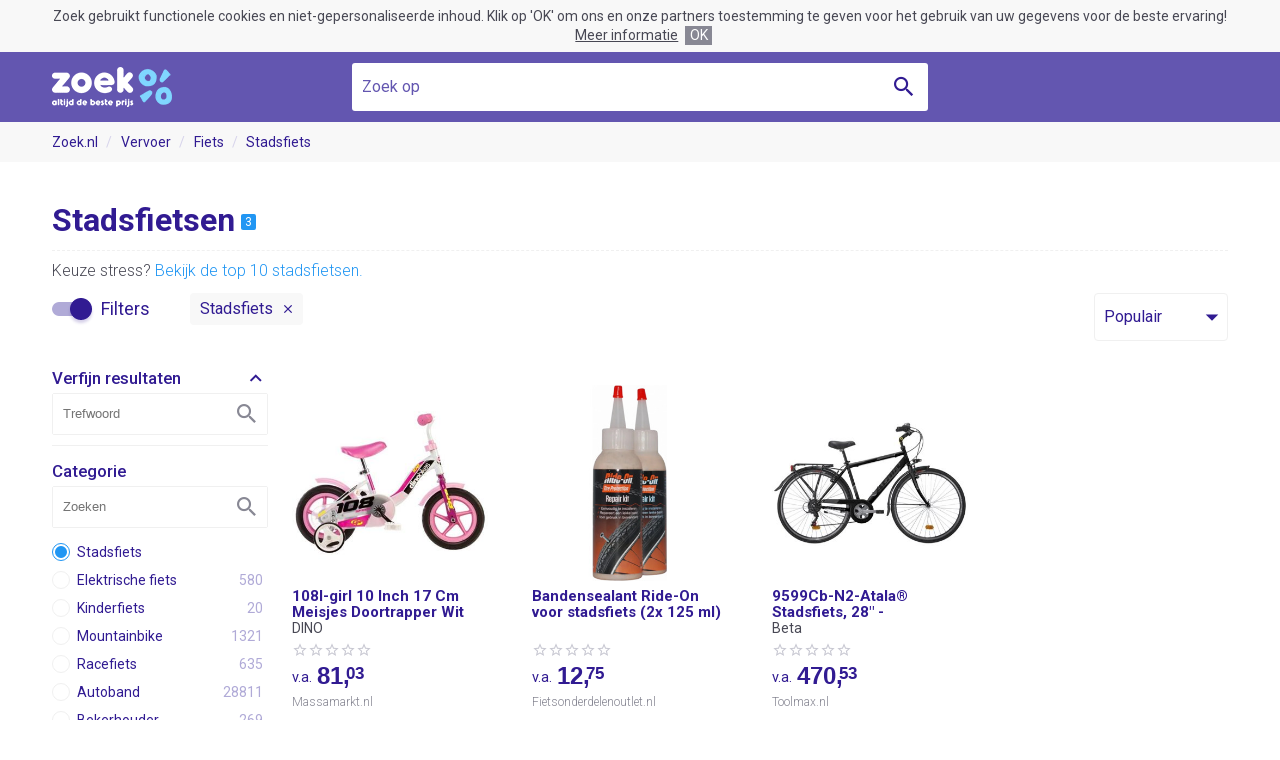

--- FILE ---
content_type: text/html; charset=UTF-8
request_url: https://www.zoek.nl/stadsfiets/
body_size: 15292
content:
<!doctype html><html class="no-js"><head><meta charset="utf-8"><meta name="viewport" content="width=device-width, initial-scale=1, minimum-scale=1, maximum-scale=1, user-scalable=no"><meta http-equiv="x-ua-compatible" content="ie=edge"><title>Stadsfietsen online vergelijken en kopen | Zoek.nl</title><meta name="description" content="Zoek de beste prijs voor stadsfietsen. Doorzoek het aanbod van vele winkels op Zoek.nl."><meta name="robots" content="index,follow"><link rel="icon" type="image/png" href="/images/meta/favicon-16x16.png" sizes="16x16"><link rel="icon" type="image/png" href="/images/meta/favicon-32x32.png" sizes="32x32"><link rel="icon" type="image/png" href="/images/meta/android-chrome-192x192.png" sizes="192x192"><link rel="icon" type="image/png" href="/images/meta/android-chrome-256x256.png" sizes="256x256"><link rel="apple-touch-icon" href="/images/meta/apple-touch-icon.png" sizes="180x180"><link rel="manifest" href="/manifest.json"><link rel="shortcut icon" href="/favicon.ico"><link rel="preconnect" href="//cdn.zoek.nl"/><link rel="stylesheet" href="https://fonts.googleapis.com/css?family=Roboto:300,500,700,400"><meta name="apple-mobile-web-app-capable" content="yes"><meta name="apple-mobile-web-app-title" content="Zoek.nl"><meta name="application-name" content="Zoek.nl"><meta name="msapplication-TileColor" content="#ffffff"><meta name="msapplication-TileImage" content="/images/mstile-150x150.png"><meta name="msapplication-config" content="/browserconfig.xml"><meta name="theme-color" content="#ffffff"><meta name="tradetracker-site-verification" content="1c9c30000cf5561ec17ac20b1185d7f48a08052a"><meta name="verification" content="1eb97fffb0fe3a4ed274329743da66f0"><meta name="4cc9d0534a6a81a" content="1a62f4e0b71f2d2d2041e3e4f7ca384c"><meta name="msvalidate.01" content="3CC63A15BD2AB64E2A4CB611EBCFA817"><script async src="https://www.googletagmanager.com/gtag/js?id=UA-122101715-1"></script><script>
			window.dataLayer = window.dataLayer || [];
			function gtag() {
				dataLayer.push(arguments);
			}
			gtag('js', new Date());
			gtag('config', 'UA-122101715-1', {'anonymize_ip': true});
		</script><script>/*! modernizr 3.6.0 (Custom Build) | MIT *
 * https://modernizr.com/download/?-history-touchevents-setclasses !*/
!function(e,n,o){function t(e,n){return typeof e===n}function s(){var e,n,o,s,i,a,r;for(var l in d)if(d.hasOwnProperty(l)){if(e=[],n=d[l],n.name&&(e.push(n.name.toLowerCase()),n.options&&n.options.aliases&&n.options.aliases.length))for(o=0;o<n.options.aliases.length;o++)e.push(n.options.aliases[o].toLowerCase());for(s=t(n.fn,"function")?n.fn():n.fn,i=0;i<e.length;i++)a=e[i],r=a.split("."),1===r.length?Modernizr[r[0]]=s:(!Modernizr[r[0]]||Modernizr[r[0]]instanceof Boolean||(Modernizr[r[0]]=new Boolean(Modernizr[r[0]])),Modernizr[r[0]][r[1]]=s),f.push((s?"":"no-")+r.join("-"))}}function i(e){var n=u.className,o=Modernizr._config.classPrefix||"";if(p&&(n=n.baseVal),Modernizr._config.enableJSClass){var t=new RegExp("(^|\\s)"+o+"no-js(\\s|$)");n=n.replace(t,"$1"+o+"js$2")}Modernizr._config.enableClasses&&(n+=" "+o+e.join(" "+o),p?u.className.baseVal=n:u.className=n)}function a(){return"function"!=typeof n.createElement?n.createElement(arguments[0]):p?n.createElementNS.call(n,"http://www.w3.org/2000/svg",arguments[0]):n.createElement.apply(n,arguments)}function r(){var e=n.body;return e||(e=a(p?"svg":"body"),e.fake=!0),e}function l(e,o,t,s){var i,l,f,d,c="modernizr",p=a("div"),h=r();if(parseInt(t,10))for(;t--;)f=a("div"),f.id=s?s[t]:c+(t+1),p.appendChild(f);return i=a("style"),i.type="text/css",i.id="s"+c,(h.fake?h:p).appendChild(i),h.appendChild(p),i.styleSheet?i.styleSheet.cssText=e:i.appendChild(n.createTextNode(e)),p.id=c,h.fake&&(h.style.background="",h.style.overflow="hidden",d=u.style.overflow,u.style.overflow="hidden",u.appendChild(h)),l=o(p,e),h.fake?(h.parentNode.removeChild(h),u.style.overflow=d,u.offsetHeight):p.parentNode.removeChild(p),!!l}var f=[],d=[],c={_version:"3.6.0",_config:{classPrefix:"",enableClasses:!0,enableJSClass:!0,usePrefixes:!0},_q:[],on:function(e,n){var o=this;setTimeout(function(){n(o[e])},0)},addTest:function(e,n,o){d.push({name:e,fn:n,options:o})},addAsyncTest:function(e){d.push({name:null,fn:e})}},Modernizr=function(){};Modernizr.prototype=c,Modernizr=new Modernizr;var u=n.documentElement,p="svg"===u.nodeName.toLowerCase(),h=c._config.usePrefixes?" -webkit- -moz- -o- -ms- ".split(" "):["",""];c._prefixes=h,Modernizr.addTest("history",function(){var n=navigator.userAgent;return-1===n.indexOf("Android 2.")&&-1===n.indexOf("Android 4.0")||-1===n.indexOf("Mobile Safari")||-1!==n.indexOf("Chrome")||-1!==n.indexOf("Windows Phone")||"file:"===location.protocol?e.history&&"pushState"in e.history:!1});var m=c.testStyles=l;Modernizr.addTest("touchevents",function(){var o;if("ontouchstart"in e||e.DocumentTouch&&n instanceof DocumentTouch)o=!0;else{var t=["@media (",h.join("touch-enabled),("),"heartz",")","{#modernizr{top:9px;position:absolute}}"].join("");m(t,function(e){o=9===e.offsetTop})}return o}),s(),i(f),delete c.addTest,delete c.addAsyncTest;for(var v=0;v<Modernizr._q.length;v++)Modernizr._q[v]();e.Modernizr=Modernizr}(window,document);</script><style type="text/css">@font-face{font-family:'zoekicon';src:url('/css/font/zoekicon/zoekicon-v11.woff') format('woff'), url('/css/font/zoekicon/zoekicon-v11.woff2') format('woff2'), url('/css/font/zoekicon/zoekicon-v11.ttf') format('truetype');font-weight:normal;font-style:normal;}.zi-arrow-down::before{content:"\e915"}.zi-arrow-up::before{content:"\e916"}.zi-bell::before{content:"\e924"}.zi-cat-baby::before{content:"\e901"}.zi-cat-beauty::before{content:"\e902"}.zi-cat-bedroom::before{content:"\e911"}.zi-cat-books::before{content:"\e903"}.zi-cat-cameras::before{content:"\e904"}.zi-cat-clothing::before{content:"\e905"}.zi-cat-computer::before{content:"\e906"}.zi-cat-cooking::before{content:"\e907"}.zi-cat-electronics::before{content:"\e908"}.zi-cat-erotic::before{content:"\e909"}.zi-cat-foodproducts::before{content:"\e940"}.zi-cat-furniture::before{content:"\e900"}.zi-cat-games::before{content:"\e90b"}.zi-cat-garden-tools::before{content:"\e90c"}.zi-cat-garden::before{content:"\e90d"}.zi-cat-holidays::before{content:"\e941"}.zi-cat-home-accessories::before{content:"\e93e"}.zi-cat-household::before{content:"\e90e"}.zi-cat-jewelery::before{content:"\e90f"}.zi-cat-kitchen::before{content:"\e910"}.zi-cat-mobile::before{content:"\e935"}.zi-cat-movies::before{content:"\e942"}.zi-cat-musical-instrument::before{content:"\e936"}.zi-cat-office::before{content:"\e937"}.zi-cat-outdoor::before{content:"\e938"}.zi-cat-pets::before{content:"\e939"}.zi-cat-plants::before{content:"\e943"}.zi-cat-sport::before{content:"\e93f"}.zi-cat-tools::before{content:"\e93a"}.zi-cat-toys::before{content:"\e93b"}.zi-cat-transport::before{content:"\e90a"}.zi-check::before{content:"\e917"}.zi-chevron-double-right::before{content:"\e93d"}.zi-chevron-down::before{content:"\e91d"}.zi-chevron-left::before{content:"\e918"}.zi-chevron-right::before{content:"\e919"}.zi-chevron-up::before{content:"\e929"}.zi-cross::before{content:"\e91a"}.zi-discountcode-plain::before{content:"\e93c"}.zi-discountcode::before{content:"\e934"}.zi-email::before{content:"\e931"}.zi-facebook::before{content:"\e933"}.zi-filter::before{content:"\e92b"}.zi-google-plus::before{content:"\e932"}.zi-heart::before{content:"\e91e"}.zi-label-heart::before{content:"\e922"}.zi-lorry::before{content:"\e921"}.zi-menu::before{content:"\e923"}.zi-min-circle::before{content:"\e91b"}.zi-minus::before{content:"\e914"}.zi-photos::before{content:"\e92c"}.zi-play::before{content:"\e92d"}.zi-plus-circle::before{content:"\e91c"}.zi-plus::before{content:"\e913"}.zi-price-index::before{content:"\e928"}.zi-search::before{content:"\e912"}.zi-share::before{content:"\e930"}.zi-shield-check::before{content:"\e927"}.zi-smiley::before{content:"\e920"}.zi-star-border::before{content:"\e925"}.zi-star-half::before{content:"\e92a"}.zi-star::before{content:"\e91f"}.zi-thumb-up::before{content:"\e926"}.zi-twitter::before{content:"\e92f"}.zi-whatsapp::before{content:"\e92e"}*,*:before,*:after{box-sizing:border-box;margin:0;padding:0;vertical-align:top}html{background:#fff;font-size:62.5%;min-height:100%;text-align:left}body{background:#fff;font-size:2em;font-weight:400;line-height:1em;min-height:100%;width:100%}img,fieldset{border:0}img{display:block;font-size:11px;overflow:hidden}table{border-collapse:collapse;width:100%}th,td{text-align:left}td{vertical-align:top}input,button,textarea{background-image:none;border-radius:0}input[type="text"],button,textarea{-webkit-appearance:none}input,select,textarea{background-color:#fff}body{color:#222;font-family:Roboto, Arial, Helvetica, sans-serif}@media (min-width: 768px){body{display:flex;display:-ms-flexbox;flex-direction:column;min-height:100vh}body #header,body #footer{flex:none}body #body{flex:1 0 auto;width:100%}}.wrap{margin:0 auto}@media (min-width: 1280px){.wrap{width:1176px}}@media (min-width: 1024px) and (max-width: 1279px){.wrap{width:936px}}@media (min-width: 768px) and (max-width: 1023px){.wrap{width:696px}}@media (max-width: 767px){.wrap{padding-left:10px;padding-right:10px}}.zi{position:relative}.zi:before{display:block;font-weight:400;font-family:zoekicon;-webkit-font-smoothing:antialiased;-moz-osx-font-smoothing:grayscale;overflow:hidden;position:absolute;text-align:center;text-rendering:auto}</style></head><body><style type="text/css">#header{background:#6356b0;display:block;font-size:1em;text-align:center;width:100%}#header .bar{position:relative}#header .wrap{height:100%;position:relative}#header .logo a{display:block;height:40px;width:120px}#header .slogan{color:#fff;font-weight:700;position:absolute}@media (min-width: 768px){#header{position:-webkit-sticky;position:sticky;top:0;z-index:100}#header.show-slogan .base-search{display:none}#header.show-slogan .slogan{display:inline-block}#header .bar{height:70px}#header .logo{position:absolute;top:50%;transform:translateY(-50%);z-index:1}#header .slogan{display:none;left:0;right:0;top:0;line-height:70px}#header .base-search{position:relative;top:11px;width:576px}}@media (min-width: 768px) and (max-width: 1023px){#header .base-search{margin-right:0;width:480px}}@media (max-width: 767px){#header .bar{padding-bottom:0.8em;padding-top:0.8em}#header .slogan{display:block;line-height:40px;right:1em;top:0;text-align:right}#header .base-search{display:block;margin-top:2rem}}@media (max-width: 499px), (max-height: 499px) and (max-width: 767px) and (orientation: portrait){#header .slogan{font-size:0.8em;line-height:2rem;text-align:right;max-width:160px}}</style><div id="header"><style type="text/css">#cookie-consent{background:#f8f8f8;color:#484854;display:block;font-size:14px;line-height:1.4em;padding:0.5em 10px;text-align:center}#cookie-consent .accept,#cookie-consent .more,#cookie-consent .options,#cookie-consent .text{display:inline-block}#cookie-consent .options{white-space:nowrap}#cookie-consent .more{color:inherit;margin:0 0.5em;text-decoration:underline}#cookie-consent .accept{background:#888894;color:#fff;cursor:pointer;padding:0 0.3em}</style><div id="cookie-consent"><p class="text">
            Zoek gebruikt functionele cookies en niet-gepersonaliseerde inhoud. Klik op 'OK' om ons en onze partners toestemming te geven voor het gebruik van uw gegevens voor de beste ervaring!
        </p><div class="options"><a href="https://www.visymo.com/cookie?ref=www.zoek.nl" class="more" target="_blank">Meer informatie</a><div class="accept">OK</div></div></div><div class="bar"><div class="wrap"><div class="logo"><a href="/"><img src="/images/logo/zoek-light.png" alt="Zoek.nl" srcset="/images/logo/zoek-light@2x.png 2x, /images/logo/zoek-light@3x.png 3x"></a></div><div class="slogan">D&eacute; online prijsvergelijker!</div><style type="text/css">.base-search{font-size:1.6rem;margin:0 auto;width:100%}.base-search .field{background:#fff;border-radius:3px;color:#311b92;position:relative}.base-search .field.active-autosuggest{border-radius:3px 3px 0 0}.base-search .query{background:transparent;border:0;color:#311b92;font-size:inherit;font-family:inherit;height:48px;line-height:48px;outline:0;padding:0 48px 0 1rem;width:100%}.base-search .query::-webkit-input-placeholder{color:#6356b0;font-weight:normal;opacity:1;text-overflow:ellipsis;text-transform:none;white-space:nowrap}.base-search .query:-moz-placeholder{color:#6356b0;font-weight:normal;opacity:1;text-overflow:ellipsis;text-transform:none;white-space:nowrap}.base-search .query::-moz-placeholder{color:#6356b0;font-weight:normal;opacity:1;text-overflow:ellipsis;text-transform:none;white-space:nowrap;opacity:1}.base-search .query:-ms-input-placeholder{color:#6356b0;font-weight:normal;opacity:1;text-overflow:ellipsis;text-transform:none;white-space:nowrap}.base-search .query::placeholder{text-overflow:ellipsis}.base-search .query[placeholder]{text-overflow:ellipsis}.base-search .submit{background:transparent;border:0;cursor:pointer;height:48px;position:absolute;top:0;right:0;width:48px}.base-search .submit::before{color:#311b92;font-size:2em;line-height:48px;top:0;width:100%}.base-search .submit .tag{display:none}</style><form class="base-search" action="/" method="get" target="_top"><div class="field"><input type="text" name="q" placeholder="Zoek op" class="query" value="" data-autosuggest="yes"><button type="submit" class="submit zi zi-search"><span class="tag">Zoeken</span></button></div></form></div></div></div><style type="text/css">.h1,.h2,.h3{color:#311b92;display:block;font-weight:700}.h1 .hl,.h2 .hl,.h3 .hl{color:#2196f3}.h1 .hl.color-green,.h2 .hl.color-green,.h3 .hl.color-green{color:#00c853}.h1 .normal,.h2 .normal,.h3 .normal{font-weight:400}.h1.small{font-size:24px;line-height:27px}.h2{font-size:20px;line-height:24px}.h3{font-size:16px;line-height:24px}.section-head{height:48px;line-height:48px}.section-head .title{display:inline-block;line-height:inherit;vertical-align:middle}.section-head .option{display:inline-block;font-size:0.8em;margin-left:0.5em;vertical-align:baseline;white-space:nowrap}.section-head .option.align-right{float:right}.section-head .option .link{color:#2196f3;cursor:pointer;display:inline-block}.section-head .option .link:hover{text-decoration:underline}.section-count{background:#2196f3;border-radius:2px;color:#fff;display:inline-block;font-size:12px;line-height:1.4em;margin-left:0.5em;padding:0 4px;vertical-align:text-bottom}.middle{left:50%;position:absolute;top:50%;transform:translate(-50%, -50%)}.paragraph{color:#484854;font-size:1.6rem;font-weight:300;line-height:2.4rem;word-wrap:break-word}.paragraph a{color:#2196f3;text-decoration:none}.paragraph a:hover{text-decoration:underline}.paragraph + .paragraph{margin-top:1rem}.show-more-wrap{margin:1rem 0;text-align:center}@media (max-width: 499px), (max-height: 499px) and (max-width: 767px) and (orientation: portrait){.show-more-wrap .button{display:block}}.price-split .cents{font-size:0.7em;position:relative;left:-4px;top:-2px}@media (min-width: 1280px){.h1{font-size:32px;line-height:36px}}@media (max-width: 1279px){.h1{font-size:24px;line-height:27px}}@media (min-width: 1024px){.outer-space{margin-bottom:50px;margin-top:50px}.inner-space{padding-bottom:50px;padding-top:50px}.top-outer-space{margin-top:50px}.bottom-outer-space{margin-bottom:50px}}@media (min-width: 768px) and (max-width: 1023px){.outer-space{margin-bottom:40px;margin-top:40px}.inner-space{padding-bottom:40px;padding-top:40px}.top-outer-space{margin-top:40px}.bottom-outer-space{margin-bottom:40px}}@media (max-width: 767px){.outer-space{margin-bottom:30px;margin-top:30px}.inner-space{padding-bottom:30px;padding-top:30px}.top-outer-space{margin-top:30px}.bottom-outer-space{margin-bottom:30px}}.owl-carousel{display:block;-webkit-tap-highlight-color:transparent;-webkit-overflow-scrolling:touch;overflow:hidden;position:relative;white-space:nowrap;width:100%;z-index:1}.owl-carousel .owl-stage{position:relative;-ms-touch-action:pan-Y;touch-action:manipulation;-moz-backface-visibility:hidden;}.owl-carousel .owl-stage::after{clear:both;content:'.';display:block;height:0;line-height:0;visibility:hidden}.owl-carousel .owl-stage-outer{position:relative;overflow:hidden;-webkit-transform:translate3d(0px, 0px, 0px)}.owl-carousel .owl-wrapper,.owl-carousel .owl-item{-webkit-backface-visibility:hidden;-moz-backface-visibility:hidden;-ms-backface-visibility:hidden;backface-visibility:hidden;-webkit-transform:translate3d(0, 0, 0);-ms-transform:translate3d(0, 0, 0);transform:translate3d(0, 0, 0)}.owl-carousel .owl-item{position:relative;min-height:1px;float:left;-webkit-backface-visibility:hidden;-webkit-tap-highlight-color:transparent;-webkit-touch-callout:none}.owl-carousel .owl-item img{display:block;width:100%}.owl-carousel .owl-nav.disabled,.owl-carousel .owl-dots.disabled{display:none}.owl-carousel.owl-loading{opacity:0;display:block}.owl-carousel.owl-loaded{display:block;overflow:visible}.owl-carousel.owl-hidden{opacity:0}.owl-carousel.owl-refresh .owl-item{visibility:hidden}.owl-carousel.owl-drag .owl-item{touch-action:none;-webkit-user-select:none;-moz-user-select:none;-ms-user-select:none;user-select:none}.owl-carousel.owl-grab{cursor:grab}.owl-carousel.owl-rtl{direction:rtl}.owl-carousel.owl-rtl .owl-item{float:right}.no-js .owl-carousel{display:block}.owl-nav{display:block}.owl-nav button span{visibility:hidden}.ui-helper-hidden-accessible{display:none}.autosuggest{background:#fff;border-radius:0 0 3px 3px;box-shadow:0 5px 5px rgba(0, 0, 0, 0.25);cursor:default;font-size:1.6rem;font-weight:300;line-height:1.6em;list-style:none;left:0;position:absolute;text-align:left;right:0;z-index:2500;width:100%}.autosuggest a{color:#311b92;display:block;padding:0 1rem}.autosuggest a.ui-state-active{background-color:#f1ecf9}.cb,.rb{display:block;font-weight:400;overflow:hidden;position:relative}.cb.hl .tag,.rb.hl .tag{font-weight:600}.cb.disabled .tag,.rb.disabled .tag{color:#484854}.cb.disabled .tag::before,.rb.disabled .tag::before{border-color:#eee}.cb.disabled .tag:hover,.rb.disabled .tag:hover{text-decoration:none}.cb .tag,.rb .tag{color:inherit;cursor:default;display:inline-block;padding-left:25px;text-decoration:none;white-space:nowrap}.cb .tag::before,.rb .tag::before{background:#fff;border:1px solid #f0f0f0;content:'';display:block;height:18px;position:absolute;width:18px}.cb .tag::before,.rb .tag::before,.cb .tag::after,.rb .tag::after{left:0;top:50%;transform:translateY(-50%)}.cb .tag::after,.rb .tag::after{visibility:hidden;width:18px}.cb a.tag,.rb a.tag,.cb .a.tag,.rb .a.tag{cursor:pointer;text-decoration:none}.cb a.tag:hover,.rb a.tag:hover,.cb .a.tag:hover,.rb .a.tag:hover,.cb a.tag::after,.rb a.tag::after,.cb .a.tag::after,.rb .a.tag::after{text-decoration:underline}.cb a.tag::after,.rb a.tag::after,.cb .a.tag::after,.rb .a.tag::after,.cb a.tag:hover::after,.rb a.tag:hover::after,.cb .a.tag:hover::after,.rb .a.tag:hover::after{text-decoration:none}.cb input,.rb input{display:none}.cb input:checked ~ .tag::before{background:#2196f3;border-color:#2196f3}.cb input:checked ~ .tag::after{color:#fff;display:inline-block;visibility:visible}.cb .tag{position:relative}.cb .tag:after{display:block;font-weight:400;font-family:zoekicon;-webkit-font-smoothing:antialiased;-moz-osx-font-smoothing:grayscale;overflow:hidden;position:absolute;text-align:center;text-rendering:auto}.cb .tag::before{border-radius:2px}.cb .tag::after{content:"\e917";font-size:14px;text-align:center;text-decoration:none}.rb input:checked ~ .tag::before{border-color:#2196f3}.rb input:checked ~ .tag::after{visibility:visible}.rb .tag{position:relative}.rb .tag::before,.rb .tag::after{border-radius:50%}.rb .tag::after{background:#2196f3;content:'';display:block;height:12px;left:3px;position:absolute;width:12px;z-index:1}#flash-message{margin-top:1em}.flash-message{background:#f1ecf9;border-radius:4px;font-size:1.6rem;margin-bottom:1em;padding:1em}.review-score{color:#c8c8d2;cursor:default;display:block;font-size:1.6rem;line-height:2.8rem}.review-score .score{display:inline-block;line-height:inherit;position:relative;text-align:left;width:80px}.review-score .score::before,.review-score .score .value::before{height:2.8rem;text-align:left}.review-score .score::before{content:"\e925\e925\e925\e925\e925"}.review-score .score .value{color:#ff8c00;height:2.8rem;overflow:hidden}.review-score .score .value::before{content:"\e91f\e91f\e91f\e91f\e91f"}.review-score .count{display:inline-block;font-size:1.2rem;font-weight:400;margin-left:0.5rem}.ui-slider{height:22px;margin-left:11px;margin-right:11px;position:relative}.ui-slider::before{background:#c8c8d2;border-radius:3px;content:'';display:block;height:6px;left:0;position:absolute;right:0}.ui-slider .ui-slider-range{background:#2196f3;display:block;height:8px;position:absolute;top:-1px;z-index:1}.ui-slider .ui-slider-handle{background:#fff;border:1px solid #bbb;border-radius:50%;cursor:pointer;height:22px;left:0;margin-left:-11px;position:absolute;outline:0;top:-8px;width:22px;z-index:2;user-select:none}.nav-arrow{background:rgba(255, 255, 255, 0.75);border:0;border-radius:50%;color:#311b92;cursor:pointer;font-size:4rem;height:48px;line-height:48px;outline:0;width:48px}.nav-arrow::before{width:inherit}.nav-arrow:hover{background:#f1ecf9}.nav-arrow.vertical{margin-top:-24px;position:absolute;top:50%;z-index:10}.nav-arrow.horizontal.prev{left:0}.nav-arrow.horizontal.next{right:0}.nav-arrow.disabled{color:#d7d4eb;cursor:default}.nav-arrow.disabled:hover{background-color:rgba(255, 255, 255, 0.35)}.nav-arrow.prev::before{content:"\e918"}.nav-arrow.next::before{content:"\e919"}@media (min-width: 1280px){.columns .column:nth-child(1){padding-right:60px}.columns .column:nth-child(2){padding-left:60px}}@media (min-width: 1024px) and (max-width: 1279px){.columns .column:nth-child(1){padding-right:12px}.columns .column:nth-child(2){padding-left:12px}}@media (min-width: 1024px){.columns .column{display:inline-block;width:50%}.columns.close .column:nth-child(1){padding-right:6px}.columns.close .column:nth-child(2){padding-left:6px}}.button{background:#00c853;border:0;border-radius:4px;border-collapse:separate;-webkit-appearance:none;color:#fff;cursor:pointer;display:inline-block;font:400 16px/48px Roboto, Arial, Helvetica, sans-serif;height:auto;margin:0;overflow:visible;outline:0;padding:0 16px;position:relative;text-align:center;text-decoration:none;text-overflow:ellipsis;vertical-align:middle;white-space:nowrap;width:auto}.button::-moz-focus-inner{border:0;padding:0}.button + .button{margin-left:0.5em}.button.color-blue{background-color:#2196f3}.button.color-red{background-color:#e91e63}.button.full-width{display:block;width:100%}.button.zi{overflow:hidden;width:100%}.button.zi::before{font-size:3rem;width:48px}.button.zi.icon-left{padding-left:48px}.button.zi.icon-left::before{left:0}.button.zi.icon-right{padding-right:48px}.button.zi.icon-right::before{right:0}#message{text-align:center}#message .buttons{margin-top:1em}.drop-down{z-index:55}.drop-down.open .label{border-radius:4px 4px 0 0}.drop-down.open .label::before{content:"\e916"}.drop-down.open .options{visibility:visible}.drop-down .frame{color:#311b92;font-size:1.6rem;height:3em;line-height:4.6rem}.drop-down .label{border:1px solid #f0f0f0;border-radius:4px;cursor:pointer;display:block;padding:0 35px 0 9px;white-space:nowrap}.drop-down .label::before{content:"\e915";font-size:30px;right:0;width:30px}.drop-down .options{background:#fff;border:1px solid #f0f0f0;border-radius:0 0 4px 4px;color:#b0aad7;line-height:3.6rem;list-style:none;max-height:18.2rem;overflow-x:hidden;overflow-y:auto;position:relative;scroll-snap-type:mandatory;scroll-snap-points-y:repeat(3.6rem);scroll-snap-type:y mandatory;top:-1px;visibility:hidden;width:100%;z-index:55}.drop-down .option{cursor:pointer;padding:0 9px;scroll-snap-align:start;white-space:nowrap}.drop-down .option:hover{background-color:#f8f8f8;color:#311b92}.drop-down .link{color:#311b92;display:block;font-size:1.4rem;overflow:hidden;text-decoration:none;text-overflow:ellipsis;white-space:nowrap}.drop-down select{display:none}.labels{left:0;position:absolute;top:0;z-index:12}.labels .label{background:#2196f3;border-radius:2px;color:#fff;display:inline-block;font:700 15px/1.4em Arial, Helvetica, sans-serif;padding:0 5px}.labels .label.sale{background-color:#00c853}.labels .label.sale::before{content:'-';display:inline}.labels .label.sale::after{content:'%';display:inline;font-weight:400}.labels .label + .label{margin-left:5px}.static{font-size:1em;line-height:1.4em}.static.width-limit{max-width:768px}.static .h1 + p{margin-top:1em}.static p,.static ul{color:#484854;font-size:0.8em;font-weight:300;line-height:1.5em}.static p a,.static ul a{color:#2196f3;text-decoration:none}.static p a:hover,.static ul a:hover{text-decoration:underline}.static p + .h2,.static ul + .h2,.static p + p,.static ul + p{margin-top:1em}.static ul{margin-left:1em}#exception{background-color:#f8f8f8;text-align:center}#exception .head{color:#311b92;font-size:3em;font-weight:700;line-height:1.4em}#exception .base-search{margin-bottom:2em;margin-top:2em}</style><div id="body"><style type="text/css">#breadcrumb{background:#f8f8f8;font-size:14px;line-height:40px}#breadcrumb .crumbs{list-style:none}#breadcrumb .crumb{display:inline-block}#breadcrumb .crumb + .crumb::before{color:#d7d4eb;content:'/';padding:0 0.6em}#breadcrumb .label{color:#311b92;text-decoration:none}#breadcrumb a.label:hover{text-decoration:underline}@media (max-width: 767px){#breadcrumb{display:none}}</style><div id="breadcrumb"><ol class="crumbs wrap"><li class="crumb"><a href="/" class="label">Zoek.nl</a></li><li class="crumb"><a href="/vervoer/" class="label">Vervoer</a></li><li class="crumb"><a href="/fiets/" class="label">Fiets</a></li><li class="crumb"><a href="/stadsfiets/" class="label">Stadsfiets</a></li></ol></div><style type="text/css">#search-title h1{display:inline-block;vertical-align:middle}@media (min-width: 1024px){#search-title{border-bottom:1px dashed #f0f0f0;padding-bottom:12px}}#search-description{font-size:0.8em;font-weight:300;margin-top:0.5em}#search-description a{color:#2196f3;text-decoration:none}#search-description a:hover{text-decoration:underline}#search-indicators{margin-bottom:32px;min-height:48px;position:relative}#active-filters{display:inline-block;font-size:0.8em;line-height:32px}#active-filters .list{list-style:none}#active-filters .item{display:inline-block;margin-top:10px}#active-filters .item + .item{margin-left:10px}#active-filters .value{background:#f8f8f8;border-radius:4px;color:#311b92;cursor:pointer;display:inline-block;padding:0 30px 0 10px}#active-filters .value::before{content:"\e91a";font-size:14px;right:0;width:30px}#active-filters .value:hover{background-color:#f1ecf9}#active-filters .value:active{box-shadow:inset 0 0 3px rgba(200, 200, 210, 0.5)}@media (min-width: 1024px){#search-indicators{display:flex;display:-ms-flexbox;flex-direction:row;justify-content:space-between}#filter-toggle-wrap{order:1}#active-filters{flex-grow:1;order:2}#sort{order:3}#filter-toggle-wrap{display:inline-block}#filter-toggle{color:#311b92;cursor:pointer;display:inline-block;font-size:18px;line-height:22px;position:relative;top:15px;white-space:nowrap}#filter-toggle .switch{display:inline-block;height:22px;position:relative;width:40px}#filter-toggle .switch::after,#filter-toggle .switch::before{content:'';display:block}#filter-toggle .switch::after{background:#311b92;box-shadow:0 3px 3px rgba(49, 27, 146, 0.2);border-radius:50%;height:22px;position:absolute;left:18px;transition:left 0.2s;top:0;width:22px}#filter-toggle .switch::before{background:#b0aad7;border-radius:7px;height:14px;position:relative;top:4px}#filter-toggle .text{display:inline-block;margin-left:0.5em}#filter-toggle .active{display:none}#active-filters{padding-left:40px}#sort{position:relative;top:10px}}@media (max-width: 1023px){#search-indicators{padding-top:48px;position:relative;top:10px}#filter-toggle-wrap{display:inline-block;padding-right:5px;position:absolute;top:0;width:50%}#filter-toggle{background:#2196f3;border-radius:4px;color:#fff;cursor:pointer;display:block;font-size:16px;height:48px;line-height:48px;width:100%}#filter-toggle::before{content:"\e92b";font-size:30px;right:5px;width:30px}#filter-toggle .text{display:block;padding:0 35px 0 10px;text-align:left}#filter-toggle .active{color:#ff8c00;height:18px;line-height:18px;width:18px;position:absolute;right:35px;top:15px}#filter-toggle .active::before,#filter-toggle .active::after{height:inherit;width:inherit}#filter-toggle .active::before{color:#fff;content:"\e917";font-size:14px}#filter-toggle .active::after{background:#ff8c00;border-radius:50%;content:'';display:block}#sort{padding-left:5px}#sort .frame{display:inline-block;padding-left:5px;position:absolute;top:0;right:0;width:50%}#sort .frame .selectbox{position:relative;width:100%}}#search-filters{font-size:1.4rem;line-height:2em}#search-filters form{display:block}#search-filters .filter.foldable .head{cursor:pointer}#search-filters .filter.foldable .head::before{content:"\e929";font-size:1.4em}#search-filters .filter.folded .head::before{content:"\e91d"}#search-filters .filter.folded .body{display:none}#search-filters .filter .head{color:#311b92;font-size:1.2em;font-weight:500;line-height:1.8em}#search-filters .filter .field{border:1px solid #f0f0f0;border-radius:2px;position:relative}#search-filters .filter .field input{border:0;display:block;line-height:40px;width:100%}#search-filters .filter .search-field::before{color:#888894;content:"\e912";cursor:pointer;font-size:26px;line-height:40px;right:0;text-align:center;top:0;width:40px}#search-filters .filter .search-field input{height:40px;padding:0 50px 0 10px;outline:0}#search-filters .filter .filter-search + .items{margin-top:10px}#search-filters .filter.onoff{height:1em}#search-filters .filter.onoff .cb .tag{font-weight:500;text-decoration:none}#search-filters .filter.facet .items{display:block;max-height:16em;overflow-x:hidden;overflow-y:auto}#search-filters .filter.facet .item:nth-last-child(n+8):first-child .count,#search-filters .filter.facet .item:nth-last-child(n+8):first-child ~ .item .count{right:5px}#search-filters .filter.range .input{position:relative;text-align:center}#search-filters .filter.range .input::before{content:'-';display:inline-block;position:absolute;left:50%;width:20px;text-align:center;margin-left:-10px;line-height:40px}#search-filters .filter.range .input input{height:40px;text-align:center}#search-filters .filter.range .min,#search-filters .filter.range .max{display:inline-block;width:50%}#search-filters .filter.range .min{padding-right:12px}#search-filters .filter.range .max{padding-left:12px}#search-filters .filter.range .unit{line-height:1em;margin-top:-0.5em;position:absolute;right:0;text-align:center;top:50%;width:24px}#search-filters .filter.range .slider{margin-top:22px}#search-filters .cb,#search-filters .rb{cursor:pointer}#search-filters .cb:hover .tag,#search-filters .rb:hover .tag{text-decoration:underline}#search-filters .cb .tag,#search-filters .rb .tag{color:#311b92;cursor:pointer;display:block;z-index:1}#search-filters .cb .count,#search-filters .rb .count{color:#b0aad7;position:absolute;right:0;top:0}#search-filters .items{list-style:none}#search-filters .items::-webkit-scrollbar{background-color:#f1ecf9;height:7px;width:7px}#search-filters .items::-webkit-scrollbar-thumb{background:#b0aad7}#search-filters .items .item{display:block;width:100%}#search-filters .header,#search-filters .footer{display:none;left:0;position:fixed;right:0;z-index:100}#search-filters .header{background:#2196f3;color:#fff;font-size:1.4em;font-weight:600;height:60px;line-height:68px;padding:0 10px;top:0}#search-filters .footer{background:#fff;border-top:1px solid #f0f0f0;bottom:0;height:68px;padding:10px}#search-filters .footer button{background:#00c853;border:0;border-radius:4px;color:#fff;cursor:pointer;display:block;font-size:1.2em;height:48px;text-align:center;width:100%}#search-filters .footer button[disabled]{background:#f0f0f0;color:#888894;cursor:default}@media (min-width: 1024px){#search-filters .filter.foldable .head::before{right:0}#search-filters .filter + .filter{border-top:1px solid #f0f0f0;margin-top:10px;padding-top:10px}}@media (max-width: 1023px){#search-filters{padding-bottom:78px}#search-filters .filter{border-bottom:1px solid #f0f0f0}#search-filters .filter .head{background:#f8f8f8;color:#484854;font-weight:400;padding:10px 10px}#search-filters .filter .head::before{right:10px}#search-filters .filter .body{padding:10px 10px}#search-filters .filter.onoff .cb .tag{color:#484854;font-weight:400}#search-filters .header,#search-filters .footer{display:block}.layer-filter-tree #search-filters{display:block}}#hide-filter-tree{cursor:pointer;display:block;font-size:36px;height:48px;line-height:48px;position:absolute;right:10px;top:12px;width:48px}#hide-filter-tree::before{content:"\e91a";width:100%}@media (min-width: 1280px){#search-base.hide-filters .product:nth-child(5n){margin-right:0}#search-base:not(.hide-filters) .product:nth-child(4n){margin-right:0}}@media (min-width: 1024px) and (max-width: 1279px){#search-base.hide-filters .product:nth-child(4n){margin-right:0}#search-base:not(.hide-filters) .product:nth-child(3n){margin-right:0}}@media (min-width: 1024px){#search-base{margin-top:40px}#search-base.hide-filters #filter-toggle .switch::after{background:#f8f8f8;left:0}#search-base.hide-filters #filter-toggle .switch::before{background:#f0f0f0}#search-base.hide-filters #search-filters{display:none}#search-base.hide-filters #search-results{margin-left:0}#search-base #search-filters .header,#search-base #search-filters .footer{display:none}#search-body{display:table;width:100%}#search-body #search-filters{display:table-cell;padding-right:24px;vertical-align:top;width:240px}#search-body #search-filters .items{width:216px}#search-body #search-results{display:table-cell;vertical-align:top}}@media (max-width: 1023px){#search-base{margin-top:32px}#active-filters,#search-filters{display:none}.layer-filter-tree #search-base{margin-top:68px;padding-left:0;padding-right:0;width:auto}.layer-filter-tree #breadcrumb,.layer-filter-tree #footer,.layer-filter-tree #header,.layer-filter-tree #last-viewed,.layer-filter-tree #search-header,.layer-filter-tree #search-results{display:none}}</style><div id="search-base" class="wrap bottom-outer-space"><div id="search-header"><div id="search-title"><h1 class="h1 title">Stadsfietsen</h1><div class="section-count">3</div></div><div id="search-description"><p class="paragraph">
				Keuze stress? <a href="/stadsfiets/top-10.html">Bekijk de top 10 stadsfietsen.</a></p></div><div id="search-indicators"><div id="filter-toggle-wrap"><div id="filter-toggle" class="zi"><div class="switch"></div><span class="text">Filters</span><div class="zi active"></div></div></div><div id="sort" class="drop-down"><div class="frame"><label class="label zi">Populair</label><ul class="options"><li class="option" data-value="price_asc">Prijs laag - hoog</li><li class="option" data-value="price_desc">Prijs hoog - laag</li></ul></div></div><div id="active-filters"><ul class="list"><li class="item"><span data-x="/?q=" class="value zi">Stadsfiets</span></li></ul></div></div></div><div id="search-body"><div id="search-filters"><form action="/" method="get" autocomplete="off"><div class="header"><span class="title">Filters</span><div id="hide-filter-tree" class="zi"></div></div><div class="filter query foldable" id="filter-q" data-parameter="q"><div class="head zi">Verfijn resultaten</div><div class="body"><div class="search-field field zi"><input type="text" name="q" value="" placeholder="Trefwoord"></div></div></div><div class="filter facet" id="filter-category" data-parameter="category"><div class="head zi">Categorie</div><div class="body"><div class="filter-search search-field field zi"><input type="text" value="" placeholder="Zoeken"></div><div class="items"><label class="rb item active"><input type="radio" name="category" value="stadsfiets" checked><span class="tag">Stadsfiets</span></label><label class="rb item"><input type="radio" name="category" value="elektrische-fiets"><span class="tag">Elektrische fiets</span><div class="count"> 580</div></label><label class="rb item"><input type="radio" name="category" value="kinderfiets"><span class="tag">Kinderfiets</span><div class="count"> 20</div></label><label class="rb item"><input type="radio" name="category" value="mountainbike"><span class="tag">Mountainbike</span><div class="count"> 1321</div></label><label class="rb item"><input type="radio" name="category" value="racefiets"><span class="tag">Racefiets</span><div class="count"> 635</div></label><label class="rb item"><input type="radio" name="category" value="banden"><span class="tag">Autoband</span><div class="count"> 28811</div></label><label class="rb item"><input type="radio" name="category" value="autobekerhouder"><span class="tag">Bekerhouder</span><div class="count"> 269</div></label><label class="rb item"><input type="radio" name="category" value="bidonhouder"><span class="tag">Bidonhouder</span><div class="count"> 269</div></label><label class="rb item"><input type="radio" name="category" value="buitenband"><span class="tag">Buitenband</span><div class="count"> 13370</div></label><label class="rb item"><input type="radio" name="category" value="fietsbel"><span class="tag">Fietsbel</span><div class="count"> 444</div></label><label class="rb item"><input type="radio" name="category" value="fietsrek"><span class="tag">Fietsrek</span><div class="count"> 546</div></label><label class="rb item"><input type="radio" name="category" value="fietsslot"><span class="tag">Fietsslot</span><div class="count"> 639</div></label><label class="rb item"><input type="radio" name="category" value="fietstas"><span class="tag">Fietstas</span><div class="count"> 269</div></label><label class="rb item"><input type="radio" name="category" value="handvatten"><span class="tag">Handvatten</span><div class="count"> 1040</div></label><label class="rb item"><input type="radio" name="category" value="fietsketting"><span class="tag">Ketting</span><div class="count"> 256</div></label><label class="rb item"><input type="radio" name="category" value="autolampen"><span class="tag">Lamp</span><div class="count"> 799</div></label><label class="rb item"><input type="radio" name="category" value="autoorganizer"><span class="tag">Organizer</span><div class="count"> 937</div></label><label class="rb item"><input type="radio" name="category" value="ruitenwissers"><span class="tag">Ruitenwissers</span><div class="count"> 689</div></label><label class="rb item"><input type="radio" name="category" value="stuurspiegel"><span class="tag">Spiegel</span><div class="count"> 317</div></label><label class="rb item"><input type="radio" name="category" value="fietsstuur"><span class="tag">Stuur</span><div class="count"> 1020</div></label><label class="rb item"><input type="radio" name="category" value="stuurpen"><span class="tag">Stuurpen</span><div class="count"> 430</div></label><label class="rb item"><input type="radio" name="category" value="fietsverlichting"><span class="tag">Verlichting</span><div class="count"> 1124</div></label><label class="rb item"><input type="radio" name="category" value="fietszadel"><span class="tag">Zadel</span><div class="count"> 406</div></label><label class="rb item"><input type="radio" name="category" value="autozonnescherm"><span class="tag">Zonnescherm</span><div class="count"> 702</div></label></div></div></div><div class="filter facet foldable" id="filter-brand" data-parameter="b"><div class="head zi">Merk</div><div class="body"><div class="filter-search search-field field zi"><input type="text" value="" placeholder="Zoeken"></div><div class="items"><label class="cb item"><input type="checkbox" name="b[]" value="beta"><span class="tag">Beta</span><div class="count"> 1</div></label><label class="cb item"><input type="checkbox" name="b[]" value="dino"><span class="tag">DINO</span><div class="count"> 1</div></label></div></div></div><div class="filter facet foldable" id="filter-shop" data-parameter="s"><div class="head zi">Winkel</div><div class="body"><div class="filter-search search-field field zi"><input type="text" value="" placeholder="Zoeken"></div><div class="items"><label class="cb item"><input type="checkbox" name="s[]" value="fietsonderdelenoutlet-nl"><span class="tag">Fietsonderdelenoutlet.nl</span><div class="count"> 1</div></label><label class="cb item"><input type="checkbox" name="s[]" value="massamarkt-nl"><span class="tag">Massamarkt.nl</span><div class="count"> 1</div></label><label class="cb item"><input type="checkbox" name="s[]" value="toolmax-nl"><span class="tag">Toolmax.nl</span><div class="count"> 1</div></label></div></div></div><div class="filter range foldable" id="filter-price" data-parameter=""><div class="head zi">Prijs</div><div class="body"><div class="input"><div class="field-wrap min" data-active="no"><div class="field"><input type="text" name="price_min" value="12"><span class="unit">€</span></div></div><div class="field-wrap max" data-active="no"><div class="field"><input type="text" name="price_max" value="470"><span class="unit">€</span></div></div></div><div class="slider" data-min="12" data-max="470"></div></div></div><div class="footer"><button type="button" id="show-products-button">
					Bekijk 3 resultaten</button></div><input type="hidden" name="sort" value="popular"></form></div><div id="search-results"><style type="text/css">.product-gallery{font-size:1.6rem;font-weight:400;line-height:1.125em}.product-gallery .product{display:inline-block;white-space:normal}.product-gallery .product .frame{color:#888894;display:block;padding:20px 20px 20px 0;text-decoration:none}.product-gallery .product .image{height:200px;position:relative}.product-gallery .product .image img{display:block;height:auto;margin:0 auto;max-height:100%;max-width:100%;position:absolute;top:50%;transform:translateY(-50%);width:auto}.product-gallery .product .title{height:4.8rem;font-size:1.5rem;line-height:1.6rem;margin-top:5px;overflow:hidden}.product-gallery .product .brand{color:#484854;display:block;font-size:1.4rem;font-weight:400;overflow:hidden;height:1.6rem}.product-gallery .product .name{color:#311b92;display:block;font-weight:600;max-height:3.2rem;overflow:hidden}.product-gallery .product .shop{font-size:1.2rem;font-weight:300}.product-gallery .product .price{color:#311b92;display:table;font-size:1.5em;line-height:1em}.product-gallery .product .price .from{display:table-cell;font-size:0.6em;line-height:1.5em;padding-right:0.3em;vertical-align:bottom}.product-gallery .product .price .value{display:table-cell;font-family:Arial, Helvetica, sans-serif;font-weight:700;vertical-align:bottom}.product-gallery .product .price .old-value{font-size:0.6em}.product-gallery .product .shop{margin-top:5px}.product-gallery .owl-item:last-child .product{margin-right:0}.product-gallery .owl-nav{position:absolute;right:0;top:-48px}@media (min-width: 1024px){.product-gallery .product{margin-right:24px;width:216px}}@media (min-width: 1280px){.product-gallery.base .product:nth-child(5n){margin-right:0}}@media (min-width: 1024px) and (max-width: 1279px){.product-gallery.base .product:nth-child(4n){margin-right:0}}@media (max-width: 1023px){.product-gallery .owl-item .product{display:block;width:100%}}@media (min-width: 500px) and (max-width: 767px),(min-width: 768px) and (max-width: 1023px){.product-gallery .product{width:33.3333333333%}}@media (max-width: 499px), (max-height: 499px) and (max-width: 767px) and (orientation: portrait){.product-gallery .product{width:50%}}</style><div class="product-gallery"><div class="product"><a href="/product/1418872/dino-108l-girl-10-inch-17-cm-meisjes-doortrapper-wit.html" class="frame" title="DINO 108l-girl 10 Inch 17 Cm Meisjes Doortrapper Wit"><div class="image"><img src="/images/misc/placeholder-transparent.png" data-lazy="https://cdn.zoek.nl/s/0/dino-108l-girl-10-inch-17-cm-meisjes-doortrapper-wit/2600_143905.jpg" alt=""></div><div class="title"><div class="name">108l-girl 10 Inch 17 Cm Meisjes Doortrapper Wit</div><div class="brand">DINO</div></div><div class="review-score"><div class="score zi"><div class="value zi" style="width: 0%;">&nbsp;</div></div></div><div class="price"><div class="from">v.a.</div><div class="value"><span class="price-split"><span class="int">81,</span><span class="cents">03</span></span></div></div><div class="shop">Massamarkt.nl</div></a></div><div class="product"><a href="/product/1444_9808170123603/bandensealant-ride-on-voor-stadsfiets-2x-125-ml.html" class="frame" title="Bandensealant Ride-On voor stadsfiets (2x 125 ml)" rel="nofollow"><div class="image"><img src="/images/misc/placeholder-transparent.png" data-lazy="https://cdn.zoek.nl/s/0/bandensealant-ride-on-voor-stadsfiets-2x-125-ml/1444_9808170123603.jpg" alt=""></div><div class="title"><div class="name">Bandensealant Ride-On voor stadsfiets (2x 125 ml)</div></div><div class="review-score"><div class="score zi"><div class="value zi" style="width: 0%;">&nbsp;</div></div></div><div class="price"><div class="from">v.a.</div><div class="value"><span class="price-split"><span class="int">12,</span><span class="cents">75</span></span></div></div><div class="shop">Fietsonderdelenoutlet.nl</div></a></div><div class="product"><a href="/product/3928_095990031/beta-9599cb-n2-atala-reg-stadsfiets-28-095990031.html" class="frame" title="Beta 9599Cb-N2-Atala® Stadsfiets, 28&quot; - 095990031" rel="nofollow"><div class="image"><img src="/images/misc/placeholder-transparent.png" data-lazy="https://cdn.zoek.nl/s/0/beta-9599cb-n2-atala-reg-stadsfiets-28-095990031/3928_095990031.jpg" alt=""></div><div class="title"><div class="name">9599Cb-N2-Atala® Stadsfiets, 28&quot; - 095990031</div><div class="brand">Beta</div></div><div class="review-score"><div class="score zi"><div class="value zi" style="width: 0%;">&nbsp;</div></div></div><div class="price"><div class="from">v.a.</div><div class="value"><span class="price-split"><span class="int">470,</span><span class="cents">53</span></span></div></div><div class="shop">Toolmax.nl</div></a></div></div></div></div></div></div><style type="text/css">#footer{background:#6356b0;color:#fff;display:block;font-size:1em;padding-bottom:2em}#footer .wrap{padding-top:1em;padding-bottom:2em}#footer .logo img{display:block;height:40px;width:120px}#footer .usps{border-bottom:1px dashed #b0aad7;font-size:0.8em;font-weight:600;line-height:2em;margin-bottom:2em;padding-bottom:1em;text-align:center}#footer .usp{display:inline-block;padding:0 1em}#footer .usp .text{line-height:2rem;padding-left:2em;vertical-align:text-bottom}#footer .usp .text::before{bottom:-2px;color:#00c853;height:22px;left:0;width:2em}#footer .nav{font-size:0.8em}#footer .nav .col{display:inline-block;padding-right:24px}#footer .nav .title{color:#7fd6ff;font-weight:600;text-transform:uppercase}#footer .nav .items{list-style:none;line-height:1.5em}#footer .nav .link{color:#fff;text-decoration:none;white-space:nowrap}#footer .nav .link:hover{text-decoration:underline}@media (min-width: 1024px){#footer .logo{float:left}#footer .nav{float:right}}@media (max-width: 1023px){#footer .logo{display:block}#footer .nav .col{margin-top:2em}}@media (max-width: 767px){#footer .usp{display:block}}@media (min-width: 500px), (min-height: 500px) and (orientation: landscape){#footer .nav .col{width:216px}}@media (max-width: 499px), (max-height: 499px) and (max-width: 767px) and (orientation: portrait){#footer .nav .col{width:50%}}#mq{background:transparent;bottom:0;display:block;height:0;left:0;position:fixed;width:0}#mq li{display:none}@media (min-width: 1280px){#mq li:nth-child(5){display:inline-block}}@media (max-width: 1279px){#mq li:nth-child(4){display:inline-block}}@media (max-width: 1023px){#mq li:nth-child(3){display:inline-block}}@media (max-width: 767px){#mq li:nth-child(2){display:inline-block}}@media (max-width: 499px), (max-height: 499px) and (max-width: 767px) and (orientation: portrait){#mq li:nth-child(1){display:inline-block}}</style><footer id="footer"><div class="wrap"><div class="usps"><div class="usp"><span class="text zi zi-thumb-up">Altijd de beste prijs</span></div><div class="usp"><span class="text zi zi-thumb-up">181 webwinkels</span></div><div class="usp"><span class="text zi zi-thumb-up">Eenvoudig vergelijken</span></div></div><div class="logo"><img src="/images/logo/zoek-light.png" alt="Zoek.nl" srcset="/images/logo/zoek-light@2x.png 2x, /images/logo/zoek-light@3x.png 3x"></div><div class="nav"><div class="col"><span class="title">Service</span><ul class="items"><li class="links"><a href="/faq.html" class="link">Vragen?</a></li><li class="links"><a href="/winkels/" class="link">Winkeloverzicht</a></li><li class="links"><a href="/merken/" class="link">Merkoverzicht</a></li><li class="links"><a href="/kortingscodes.html" class="link">Kortingscodes</a></li></ul></div><div class="col"><span class="title">Algemeen</span><ul class="items"><li class="links"><a href="/about.html" class="link">Over Zoek.nl</a></li><li class="links"><a href="https://www.visymo.com/privacy?ref=www.zoek.nl" class="link" target="_blank">Privacy</a></li><li class="links"><a href="https://www.visymo.com/cookie?ref=www.zoek.nl" class="link" target="_blank">Cookies</a></li><li class="links"><a href="https://www.visymo.com/contact?ref=www.zoek.nl" class="link" target="_blank">Contact</a></li></ul></div><div class="col"><span class="title">Zakelijk</span><ul class="items"><li class="links"><a href="https://www.visymo.com/contact?ref=www.zoek.nl" class="link" target="_blank">Webwinkel aansluiten</a></li><li class="links"><a href="/press.html" class="link">Pers</a></li></ul></div></div></div></footer><style type="text/css">.no-js .dialog.modal{display:block}.dialog.modal{background:rgba(0, 0, 0, 0.5);bottom:0;display:none;height:100%;overflow:auto;-webkit-overflow-scrolling:touch;position:fixed;left:0;text-align:center;top:0;right:0;z-index:5000}.dialog.modal::before{content:'';display:inline-block;height:100%;vertical-align:middle}.dialog.modal .dialog-body{display:inline-block;max-width:500px;width:100%}.dialog.modal .dialog-content{box-shadow:0 0 5px rgba(0, 0, 0, 0.25)}.dialog.fullscreen .dialog-body{background:#fff;border-radius:8px;box-shadow:0 0 5px rgba(0, 0, 0, 0.25)}.dialog.fullscreen .dialog-close{color:#2196f3}.dialog.fullscreen .dialog-content{border-radius:0 0 8px 8px;box-shadow:none}.dialog.show{display:block}.dialog .dialog-body{background-clip:padding-box;position:relative;text-align:left;vertical-align:middle}.dialog .dialog-header{height:48px;position:relative}.dialog .dialog-title{font-size:2rem;font-weight:400;line-height:48px;overflow:hidden;padding:0 48px 0 10px;text-overflow:ellipsis;white-space:nowrap}.dialog .dialog-close{background:transparent;border:0;color:#fff;cursor:pointer;font-size:0;height:48px;line-height:48px;width:48px;outline:0;position:absolute;right:0;top:0}.dialog .dialog-close::before{color:inherit;font-size:36px;height:inherit;line-height:inherit;width:inherit}.dialog .dialog-content{background:#fff}.dialog.head-body{font-size:2rem;text-align:center}.dialog.head-body.modal .dialog-content{background:transparent;box-shadow:none}.dialog.head-body .header{background:#e91e63;border-radius:8px;box-shadow:0 0 5px rgba(0, 0, 0, 0.25);height:80px;line-height:80px}.dialog.head-body .header .zi{color:#fff}.dialog.head-body .header .zi::before{left:0;right:0}.dialog.head-body .body{background:#fff;border-radius:8px;box-shadow:0 0 5px rgba(0, 0, 0, 0.25);padding:1em;position:relative}.dialog.head-body .body::before{border-top:6px dotted #c8c8d2;content:'';display:block;left:8px;position:absolute;right:8px;top:-3px}@media (min-width: 1024px){.dialog.fullscreen .dialog-body{max-width:1280px;width:80%}.dialog.fullscreen .dialog-header{margin:8px 8px 0 8px}.dialog.fullscreen .dialog-content{padding:18px}.dialog.fullscreen .space{padding-left:18px;padding-right:18px}}@media (min-width: 768px){.dialog .dialog-content{overflow-x:hidden;overflow-y:auto;-webkit-overflow-scrolling:touch}}@media (max-width: 1023px){.dialog.fullscreen.hide{display:none}.dialog.fullscreen .dialog-body{border-radius:0;box-shadow:none;height:100%;max-width:100%;vertical-align:top;width:100%}.dialog.fullscreen .dialog-header{background:#6356b0}.dialog.fullscreen .dialog-title,.dialog.fullscreen .dialog-close{color:#fff}.dialog.fullscreen .dialog-content{height:calc(100% - 48px);padding:10px}.dialog.fullscreen .space{padding-left:10px;padding-right:10px}}.layer-dialog body{overflow:hidden}.dialog.type-message .dialog-body{max-width:768px;overflow:hidden}.dialog.type-message .dialog-content{text-align:center}.dialog.type-message .h1{margin-bottom:1rem}.dialog.type-message .text{color:#888894;font-size:1.6rem;word-wrap:break-word}.dialog.type-message .buttons{margin-top:5rem}.dialog.type-video-player .dialog-body{height:600px;max-width:1024px}.dialog.type-video-player .aspect-ratio{height:0;padding-bottom:51%;position:relative;width:100%}.dialog.type-video-player iframe{background:#000;border:0;height:100%;left:0;position:absolute;top:0;width:100%}.dialog.type-image-zoom img{display:inline-block;vertical-align:middle}@media (min-width: 1024px){.dialog.type-image-zoom .dialog-body{margin:1rem 0}.dialog.type-image-zoom .dialog-content{height:100%}.dialog.type-image-zoom .swiper-slide{height:70vh}}@media (max-width: 1023px){.dialog.type-image-zoom .swiper-container{height:100%}}</style><script type="application/ld+json">[{"@context":"http:\/\/schema.org","@type":"Organization","name":"Zoek.nl","url":"https:\/\/www.zoek.nl","logo":"https:\/\/www.zoek.nl\/images\/logo\/zoek-rgb@8x.png"},{"@context":"https:\/\/schema.org","@type":"BreadcrumbList","itemListElement":[{"@type":"ListItem","position":1,"item":{"@id":"https:\/\/www.zoek.nl\/","name":"Zoek.nl"}},{"@type":"ListItem","position":2,"item":{"@id":"https:\/\/www.zoek.nl\/vervoer\/","name":"Vervoer"}},{"@type":"ListItem","position":3,"item":{"@id":"https:\/\/www.zoek.nl\/fiets\/","name":"Fiets"}},{"@type":"ListItem","position":4,"item":{"@id":"https:\/\/www.zoek.nl\/stadsfiets\/","name":"Stadsfiets"}}]}]</script><script>var jsReady = [];</script><script src="/js/core.min.1542623911.js" async></script><script src="/js/module-lazy-loader.min.1542715821.js" async></script><script src="/js/product-search.min.1538643084.js" async></script><script src="/js/module-product-gallery-carousel.min.1542623911.js" async></script></body></html>